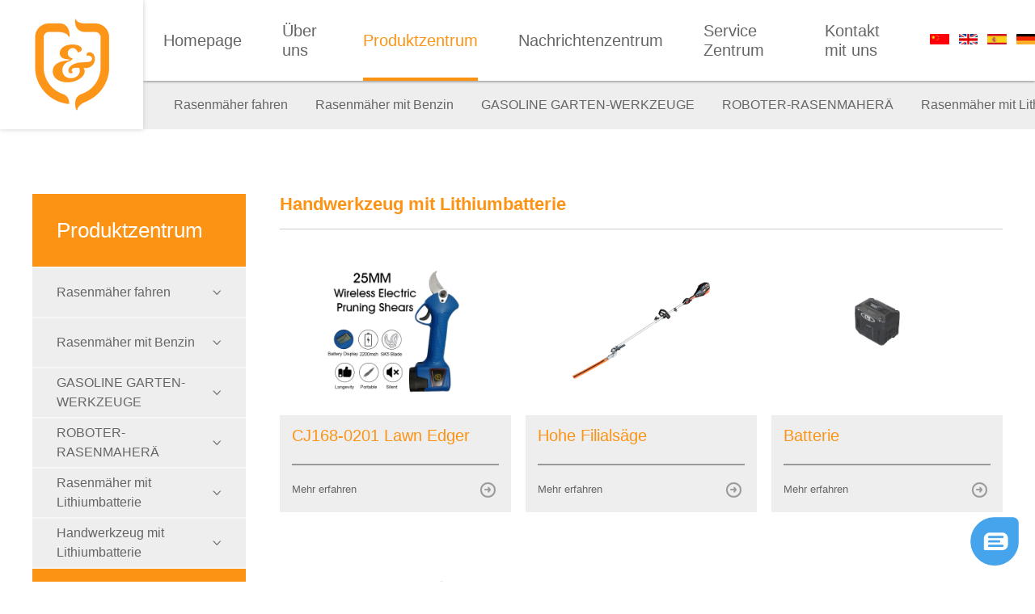

--- FILE ---
content_type: text/html; charset=utf-8
request_url: https://mower-china.com/de-de/liiongardentools_13.html
body_size: 4703
content:
<!doctype html>
<html class="no-js">
<head>
<title>Zhejiang Changjiang Machinery Co., Ltd.|Aufsitzrasenmäher|Rasenmäher|Mäher|Aufsitzrasenmäher</title>
<meta name="keywords" content="Zhejiang Changjiang Machinery Co., Ltd." />
<meta name="description" content="Zhejiang Changjiang Machinery Co., Ltd." />
<meta http-equiv="Content-Type" content="text/html; charset=utf-8">
<meta http-equiv="X-UA-Compatible" content="IE-edge,chrome=1" /><!--读取IE最新渲染-->
<meta name="renderer" content="webkit|ie-comp|ie-stand"> <!--360和QQ浏览器急速模式优先加载-->
<meta name="renderer" content="webkit"> <!--谷歌模式优先加载-->
<meta content="width=device-width, initial-scale=1.0, maximum-scale=5.0, user-scalable=0" name="viewport" />
<!-- 响应式baidu SEO友好提示不是第三方优化误删 -->
<meta name="applicable-device" content="pc,mobile">
<link href="/Tpl/Home/Public/css/comcss.css" rel="stylesheet" type="text/css" />
<link href="/Tpl/Home/Public/css/css.css" rel="stylesheet" type="text/css" />
<!-- <link href="/Tpl/Home/Public/css/css_en.css" rel="stylesheet" type="text/css" /> --><!-- 英文字体开启调用 -->
<link href="/Tpl/Home/Public/css/responsive.css" rel="stylesheet" type="text/css"/><!--responsive css-->
<!--<link href="/Tpl/Home/Public/css/landscapeipad.css" rel="stylesheet" type="text/css" media="screen and (max-width:1024px)" />-->
<script src="/Tpl/Home/Public/js/jquery-1.11.1.min.js"></script>
	<!-- Modernizr JS -->
	<script src="/Tpl/Home/Public/js/modernizr/modernizr-2.6.2.min.js"></script>
	<!-- FOR IE9 below -->
	<!--[if lt IE 9]>
	<script src="/Tpl/Home/Public/js/modernizr/respond.min.js"></script>
	<![endif]-->
	<script type="text/javascript">var _paq = _paq || [];;var _whatsapp={"account":"8613160813279","cid":"hWqUZHjThhiAXzk0dc%2FbBg%3D%3D"};var _mechat={"cid":"hWqUZHjThhiAXzk0dc%2FbBg%3D%3D"};_paq.push(["setDomains", ["*"]]);_paq.push(['trackPageView']);_paq.push(['enableFormTracking']);_paq.push(['enableLinkTracking']);_paq.push(['enableTPF']);_paq.push(['enableMelarkJs']);(function() {var u="//ta.sbird.xyz/";u2="https://oss.melark.com/melark20/";_paq.push(['setTrackerUrl', u+'ta.gif']);_paq.push(['setSiteId', '0d53500440c82a0b606b88527d77ab99']);_paq.push(['setMelarkSiteId', 'ZzJqL3RjMTZkK1U9']);var d=document, g=d.createElement('script'), s=d.getElementsByTagName('script')[0];g.type='text/javascript'; g.async=true; g.defer=true; g.src=u+'js/ta.js'; s.parentNode.insertBefore(g,s);var g2=d.createElement('script'), s2=d.getElementsByTagName('script')[0];g2.type='text/javascript'; g2.async=true; g2.defer=true; g2.src=u2+'chat-sh.min.js'; s2.parentNode.insertBefore(g2,s2);})();</script>

	
	

</head>

<body>
<!-- UY BEGIN -->
<div class="top-nav-blank"></div>
<header class="header">
	<div class="top-nav flex flex-alignC">
		<div class="logo">
			<img src="/Tpl/Home/Public/images/logo.png" alt="">
		</div>
		<ul class="nav-block flex ease">
			 <li class="">
					 <a href="/de-de/index.html" target="_self">
	                        Homepage	                    </a>
				</li><li class="">
					 <a href="/de-de/gywm.html" target="_self">
	                        Über uns	                    </a>
				</li><li class="active">
					 <a href="/de-de/products_3.html" target="_self">
	                        Produktzentrum	                    </a>
				</li><li class="">
					 <a href="/de-de/news_4.html" target="_self">
	                        Nachrichtenzentrum	                    </a>
				</li><li class="">
					 <a href="/de-de/xzzx.html" target="_self">
	                        Service Zentrum	                    </a>
				</li><li class="">
					 <a href="/de-de/contact_us.html" target="_self">
	                        Kontakt mit uns	                    </a>
				</li>			
		</ul>
		<div class="las flex flex-alignC">
			<a href="https://mower-china.com/zh-cn/index.html"><img src="/Tpl/Home/Public/images/lang_chn.jpg" alt=""></a>
			<a href="/category/go/l/en-us.html"><img src="/Tpl/Home/Public/images/lang_eng.jpg" alt=""></a>
			<a href="https://mower-china.com/es-es/index.html"><img src="/Tpl/Home/Public/images/lang_esp.jpg" alt=""></a>
			<a href="https://mower-china.com/de-de/index.html"><img src="/Tpl/Home/Public/images/lang_deu.jpg" alt=""></a>
		</div>
		<div class="menu">
				<div class="navbar-header">
					<span class="sr-only">Navigation</span>
					<span class="icon-bar"></span>
					<span class="icon-bar"></span>
					<span class="icon-bar"></span>
				</div>
		</div>	
	</div>
	
	<div class="menu_down">
		<ul>
			 <li>
					 <a href="/de-de/index.html" target="_self">
	                        Homepage	                 </a>
				</li><li>
					 <a href="/de-de/gywm.html" target="_self">
	                        Über uns	                 </a>
				</li><li>
					 <a href="/de-de/products_3.html" target="_self">
	                        Produktzentrum	                 </a>
				</li><li>
					 <a href="/de-de/news_4.html" target="_self">
	                        Nachrichtenzentrum	                 </a>
				</li><li>
					 <a href="/de-de/xzzx.html" target="_self">
	                        Service Zentrum	                 </a>
				</li><li>
					 <a href="/de-de/contact_us.html" target="_self">
	                        Kontakt mit uns	                 </a>
				</li>			
				<li class="sp1">
	                       <a href="/category/go/l/zh-cn.html">中文</a>
				</li>
				<li class="sp2">
			
	                       <a href="/category/go/l/en-us.html">English</a>

				</li>
				<li class="sp3">
					<a href="/category/go/l/es-es.html">Spain</a>
				</li>
				<li class="sp4">
					 <a href="/category/go/l/de-de.html">German</a>
				</li>
			
		</ul>
	</div>

<!-- 手机导航js开始 -->
<script>
	$('.menu').click(function(){
    $(this).toggleClass('xz')
  });
  $('.menu').click(function(){
    $('.menu_down').slideToggle()
  });

</script>
<!-- 手机导航js结束 -->

</header>

<!-- module -->
<section class="module">

	<div class="other-local-blank"></div>

		<div class="other-local">
            <div class="other-local-block">
                                                    <a href="/de-de/rideonmower_8.html">
                        Rasenmäher fahren                    </a>                                    <a href="/de-de/gasolinelawnmower_9.html">
                        Rasenmäher mit Benzin                    </a>                                    <a href="/de-de/shaftdrivingmower_10_11.html">
                        GASOLINE GARTEN-WERKZEUGE                    </a>                                    <a href="/de-de/rearrollermower_11_10.html">
                        ROBOTER-RASENMAHERÄ                    </a>                                    <a href="/de-de/liionmower_12.html">
                        Rasenmäher mit Lithiumbatterie                    </a>                                    <a href="/de-de/liiongardentools_13.html">
                        Handwerkzeug mit Lithiumbatterie                    </a>            </div>
        </div>
	<div class="product-block flex flex-wrap">
		    <div class="products-left-menu">
    <h1>Produktzentrum</h1>
          
        <div class="products-left-nav ">
        
        <div class="flex-display flex-alignC ease ">
            <div class="flex-flex1">Rasenmäher fahren</div>
            <i class="iconfont">&#xe60f;</i>
        </div>
		
		<ul>

            								<li>
					<a href="/de-de/selfpropelled_15.html" class="flex-display flex-alignC">
						<span></span>
						<div class="flex-flex1">30 Zoll</div>
					</a>
				</li>								<li>
					<a href="/de-de/26c_65.html" class="flex-display flex-alignC">
						<span></span>
						<div class="flex-flex1">26 inch</div>
					</a>
				</li>           
        </ul>
		    </div>    <div class="products-left-nav ">
        
        <div class="flex-display flex-alignC ease ">
            <div class="flex-flex1">Rasenmäher mit Benzin</div>
            <i class="iconfont">&#xe60f;</i>
        </div>
		
		<ul>

            				<li>
					<a href="javascript:;" class="flex-display flex-alignC">
						<span></span>
						<div class="flex-flex1">Hand drücken</div>
					</a>
					
					 
					<dl>
											<dt>
							<a href="/de-de/16c_44.html">
							   16 Zoll							</a>
						</dt>						<dt>
							<a href="/de-de/18c_46.html">
							   18 Zoll							</a>
						</dt>						<dt>
							<a href="/de-de/pushmowers_17.html">
							   19 Zoll							</a>
						</dt>						<dt>
							<a href="/de-de/selfpropelled_18.html">
							   20 Zoll							</a>
						</dt>						<dt>
							<a href="/de-de/17c_45.html">
							   21 Zoll							</a>
						</dt>						<dt>
							<a href="/de-de/22c_47.html">
							   22 Zoll							</a>
						</dt>  
					</dl>
					
				</li>
								<li>
					<a href="javascript:;" class="flex-display flex-alignC">
						<span></span>
						<div class="flex-flex1">Der eigene Weg</div>
					</a>
					
					 
					<dl>
											<dt>
							<a href="/de-de/19c_42.html">
							   16 Zoll							</a>
						</dt>						<dt>
							<a href="/de-de/2c_43.html">
							   18 Zoll							</a>
						</dt>						<dt>
							<a href="/de-de/19c_48.html">
							   19 Zoll							</a>
						</dt>						<dt>
							<a href="/de-de/2c_49.html">
							   20 Zoll							</a>
						</dt>						<dt>
							<a href="/de-de/21c_50.html">
							   21 Zoll							</a>
						</dt>						<dt>
							<a href="/de-de/22c_51.html">
							   22 Zoll							</a>
						</dt>  
					</dl>
					
				</li>
				           
        </ul>
		    </div>    <div class="products-left-nav ">
        
        <div class="flex-display flex-alignC ease ">
            <div class="flex-flex1">GASOLINE GARTEN-WERKZEUGE</div>
            <i class="iconfont">&#xe60f;</i>
        </div>
		
		<ul>

            								<li>
					<a href="/de-de/gzj_59.html" class="flex-display flex-alignC">
						<span></span>
						<div class="flex-flex1">Cultivator</div>
					</a>
				</li>								<li>
					<a href="/de-de/gfj_60.html" class="flex-display flex-alignC">
						<span></span>
						<div class="flex-flex1">Field Trimmer</div>
					</a>
				</li>								<li>
					<a href="/de-de/gbj_61.html" class="flex-display flex-alignC">
						<span></span>
						<div class="flex-flex1">Lawn Edger</div>
					</a>
				</li>								<li>
					<a href="/de-de/xgj_62.html" class="flex-display flex-alignC">
						<span></span>
						<div class="flex-flex1">Tine Tiller</div>
					</a>
				</li>								<li>
					<a href="/de-de/gfj_63.html" class="flex-display flex-alignC">
						<span></span>
						<div class="flex-flex1">Walk-behind Blower</div>
					</a>
				</li>								<li>
					<a href="/de-de/dcj_64.html" class="flex-display flex-alignC">
						<span></span>
						<div class="flex-flex1">Wheeled String Trimmer Mower</div>
					</a>
				</li>           
        </ul>
		    </div>    <div class="products-left-nav ">
        
        		<div class="ease ">
			<a href="/de-de/rearrollermower_11_10.html" class="flex-display flex-alignC one_nav">
            <div class="flex-flex1">ROBOTER-RASENMAHERÄ</div>
            <i class="iconfont">&#xe60f;</i>
			</a>
        </div>
		
        <ul>

                       
        </ul>    </div>    <div class="products-left-nav ">
        
        <div class="flex-display flex-alignC ease ">
            <div class="flex-flex1">Rasenmäher mit Lithiumbatterie</div>
            <i class="iconfont">&#xe60f;</i>
        </div>
		
		<ul>

            								<li>
					<a href="/de-de/pushmowers_23.html" class="flex-display flex-alignC">
						<span></span>
						<div class="flex-flex1">LI-Ionen-Rasenmäher</div>
					</a>
				</li>								<li>
					<a href="/de-de/selfpropelled_24.html" class="flex-display flex-alignC">
						<span></span>
						<div class="flex-flex1">Elektrischer Rasenmäher</div>
					</a>
				</li>           
        </ul>
		    </div>    <div class="products-left-nav ">
        
        <div class="flex-display flex-alignC ease cur">
            <div class="flex-flex1">Handwerkzeug mit Lithiumbatterie</div>
            <i class="iconfont">&#xe60f;</i>
        </div>
		
		<ul>

            								<li>
					<a href="/de-de/pushmowers_25.html" class="flex-display flex-alignC">
						<span></span>
						<div class="flex-flex1">Haartrockner</div>
					</a>
				</li>								<li>
					<a href="/de-de/selfpropelled_26.html" class="flex-display flex-alignC">
						<span></span>
						<div class="flex-flex1">Mäher für Rasen</div>
					</a>
				</li>								<li>
					<a href="/de-de/gzj_37.html" class="flex-display flex-alignC">
						<span></span>
						<div class="flex-flex1">Hohe Filialsäge</div>
					</a>
				</li>								<li>
					<a href="/de-de/lj_38.html" class="flex-display flex-alignC">
						<span></span>
						<div class="flex-flex1">Säge für Kettensäge</div>
					</a>
				</li>								<li>
					<a href="/de-de/llj_39.html" class="flex-display flex-alignC">
						<span></span>
						<div class="flex-flex1">Hedge Maschine</div>
					</a>
				</li>								<li>
					<a href="/de-de/dcz_53.html" class="flex-display flex-alignC">
						<span></span>
						<div class="flex-flex1">Akku Pack</div>
					</a>
				</li>								<li>
					<a href="/de-de/ddjd_58.html" class="flex-display flex-alignC">
						<span></span>
						<div class="flex-flex1">Elektrische Schere</div>
					</a>
				</li>           
        </ul>
		    </div>  
    <a href="/de-de/productsvideos.html" class="products-left-nav kk">
        <div class="flex-display flex-alignC ease">
            <div class="flex-flex1">Produktvideo</div>
        </div>
    </a>
</div>
		

		<div class="products-right-list">
			<h1>Handwerkzeug mit Lithiumbatterie</h1>
			<ul class="flex-display flex-wrap ease">
				<li>
					<div class="imgbox">
						<img src="/upload/info/20220331/62451e82b43e8.jpg" alt="">
					</div>
					<div class="textbox">
						<h2>CJ168-0201 Lawn Edger  </h2>
						
						<a class="flex-display flex-alignC" href="/de-de/ddjd_58/588.html">
							<div class="flex-flex1">Mehr erfahren</div>
							<i class="iconfont">&#xe63a;</i>
						</a>
					</div>
				</li><li>
					<div class="imgbox">
						<img src="/upload/info/20210323/6059a6295771b.jpg" alt="">
					</div>
					<div class="textbox">
						<h2>Hohe Filialsäge</h2>
						
						<a class="flex-display flex-alignC" href="/de-de/gzj_37/184.html">
							<div class="flex-flex1">Mehr erfahren</div>
							<i class="iconfont">&#xe63a;</i>
						</a>
					</div>
				</li><li>
					<div class="imgbox">
						<img src="/upload/info/20210412/60743f51bd4de.jpg" alt="">
					</div>
					<div class="textbox">
						<h2>Batterie</h2>
						
						<a class="flex-display flex-alignC" href="/de-de/dcz_53/565.html">
							<div class="flex-flex1">Mehr erfahren</div>
							<i class="iconfont">&#xe63a;</i>
						</a>
					</div>
				</li><li>
					<div class="imgbox">
						<img src="/upload/info/20210323/6059a98d7ca6d.jpg" alt="">
					</div>
					<div class="textbox">
						<h2>Hedge Maschine</h2>
						
						<a class="flex-display flex-alignC" href="/de-de/llj_39/186.html">
							<div class="flex-flex1">Mehr erfahren</div>
							<i class="iconfont">&#xe63a;</i>
						</a>
					</div>
				</li><li>
					<div class="imgbox">
						<img src="/upload/info/20210412/607443d6af3cd.jpg" alt="">
					</div>
					<div class="textbox">
						<h2>Ladegerät</h2>
						
						<a class="flex-display flex-alignC" href="/de-de/dcz_53/566.html">
							<div class="flex-flex1">Mehr erfahren</div>
							<i class="iconfont">&#xe63a;</i>
						</a>
					</div>
				</li><li>
					<div class="imgbox">
						<img src="/upload/info/20210323/6059a7218ee3c.jpg" alt="">
					</div>
					<div class="textbox">
						<h2>Säge für Kettensäge</h2>
						
						<a class="flex-display flex-alignC" href="/de-de/lj_38/185.html">
							<div class="flex-flex1">Mehr erfahren</div>
							<i class="iconfont">&#xe63a;</i>
						</a>
					</div>
				</li><li>
					<div class="imgbox">
						<img src="/upload/info/20210323/6059a4093bd27.jpg" alt="">
					</div>
					<div class="textbox">
						<h2>Mäher für Rasen</h2>
						
						<a class="flex-display flex-alignC" href="/de-de/selfpropelled_26/183.html">
							<div class="flex-flex1">Mehr erfahren</div>
							<i class="iconfont">&#xe63a;</i>
						</a>
					</div>
				</li><li>
					<div class="imgbox">
						<img src="/upload/info/20210323/60599f39f2d6b.jpg" alt="">
					</div>
					<div class="textbox">
						<h2>Haartrockner</h2>
						
						<a class="flex-display flex-alignC" href="/de-de/pushmowers_25/182.html">
							<div class="flex-flex1">Mehr erfahren</div>
							<i class="iconfont">&#xe63a;</i>
						</a>
					</div>
				</li>			</ul>
			 <div class="pageNav"></div>
            			

		</div>
	</div>

</section>
<!--module the end  -->



<style>
#st-1 .st-btn{
	
	height:55px;
}
#st-1 .st-btn[data-network='facebook'],#st-1 .st-btn[data-network='twitter'],#st-1 .st-btn[data-network='linkedin']{
background:none;
}
#st-1 .st-btn > img{
height: 40px;
    width: 40px;
}
</style>
<footer class="footer">
	<img src="/Tpl/Home/Public/images/logo.png" alt="">
	<div class="media">
		<!--<a href=""><i class="iconfont">&#xe60b;</i></a>
		<a href=""><i class="iconfont">&#xe724;</i></a>
		<a href=""><i class="iconfont">&#xe602;</i></a>-->
		<div class ="sharethis-inline-share-buttons"> </div> 
		
		<!--<div class ="sharethis-inline-share-buttons"> </div>-->
		
	</div>
	<aside class="copyall">
		<div class="copy">
			Copyright © 2021 ZHEJIANG CHANGJIANG MACHINERY CO., LTD Alle Rechte vorbehalten			<br>
			<a href="https://beian.miit.gov.cn/" target="_blank">TcPip</a>
			<br>
			<a href="http://www.lehuan.cn" target="_blank"><img src="/Tpl/Home/Public/images/flogo.png" alt=""></a>
		</div>
	</aside>
</footer>
<!-- UY END -->
<script src="/Tpl/Home/Public/js/jscom.js"></script>
<script src="/Tpl/Home/Public/js/global.js"></script>
<!-- 返回顶部 开始 -->
    <!-- 返回顶部 结束 --></body>
</html>

--- FILE ---
content_type: text/css
request_url: https://mower-china.com/Tpl/Home/Public/css/css.css
body_size: 7640
content:

.ro180{
	transform: rotate(180deg);
	-webkit-transform: rotate(180deg);
}

.ro90{
	transform: rotate(90deg);
	-webkit-transform: rotate(90deg);
}

.ro270{
	transform: rotate(270deg);
	-webkit-transform: rotate(270deg);
}

/*index*/

/*top nav*/
.top-nav-blank{
	height: 100px;
}

.header{
	height: 100px;
	width: 100%;
	background-color: #fff;
	position: fixed;
	left: 0;
	top: 0;
	z-index: 99;
	box-shadow: 0 1px 3px #888;
}

.top-nav{
	max-width: 1400px;
	margin: 0 auto;
	height: 100%;
}

.top-nav .logo{
	width: 200px;
	height: 160px;
	margin-bottom: -60px;
	text-align: center;
	padding-top: 23px;
	background-color: #fff;
	box-shadow: 0 0 6px #ccc;
}

.top-nav .nav-block{
	height: 100%;
}

.top-nav .nav-block a{
	display: block;
	margin: 0 25px;
	font-size: 20px;
	color: #666;
	height: 100%;
	line-height: 1.2;
	position: relative;
	display: flex;
	align-items: center;
	justify-content: center;
}

.top-nav .nav-block a:hover,.top-nav .nav-block .active a{
	color: #fd9314;
}

.top-nav .nav-block a::before{
	display: block;
	content: "";
	width: 100%;
	height: 4px;
	background-color: #fd9314;
	position: absolute;
	left: 0;
	bottom: 0;
	opacity: 0;
	-o-transition:all .3s;
	-ms-transition:all .3s;
	-moz-transition:all .3s;
	-webkit-transition:all .3s;
	transition:all .3s;
}

.top-nav .nav-block a:hover::before,.top-nav .nav-block .active a::before{
	opacity: 1;
}

.top-nav .las a{
	display: block;
	height: 16px;
	margin-left: 12px;
}

.top-nav .menu{
	display: none;
}

.menu_down{
	display: none;
}

/* index banner */
.index-banner img{
	vertical-align: bottom;
}

/* index product */
.index-product-bg{
	padding: 70px 0;
	background-color: #eee;
}

.index-product{
	max-width: 1400px;
	margin: 0 auto;
	background-image: url("../images/index_product_bg.jpg");
	background-position: center;
	background-size: cover;
	background-repeat: no-repeat;
}

.index-product li{
	padding: 0;
	border-top: 10px solid #eee;
	border-bottom: 10px solid #eee;
	border-right: 10px solid #eee;
	width: 50%;
}

.index-product li:nth-of-type(2n){
	border-right: 0;
	border-left: 10px solid #eee;
}

.index-product li>a{
	display: block;
	position: relative;
	overflow: hidden;
}

.index-product li .imgbox{
	width: 56%;
	height: 270px;
	float: left;
}

.index-product li img{
	width: 100%;
	height: 100%;
	object-fit: contain;
}

.index-product li .textbox{
	width: 44%;
	float: right;
	padding-top: 50px;
}

.index-product li h2{
	color: #fff;
	font-size: 26px;
}

.index-product li i{
	display: inline-block;
	margin-top: 40px;
	opacity: 0.5;
	color: #fff;
	font-size: 20px;
	transition: opacity 0.3s;
	-webkit-transition: opacity 0.3s;
}

.index-product li:hover i{
	opacity: 1;
}



/* index about */
.index-about-bg{
	background-image: url("../images/index_about_bg.jpg");
	background-position: right 3.5% bottom;
	background-repeat: no-repeat;
}

.index-about{
	max-width: 1400px;
	margin: 0 auto;
	padding: 60px 0 80px;
}

.index-about .imgbox{
	width: 55%;
	height: 427px;
	position: relative;
}

.index-about .imgbox img,
.index-about .imgbox video,
.index-about .imgbox iframe{
	width: 100%;
	height: 100%;
	object-fit: cover;
}

.index-about .imgbox .title-icon{
	position: absolute;
	z-index: 5;
	left: 50%;
	top: 50%;
	transform: translate(-50%,-50%);
	-webkit-transform: translate(-50%,-50%);
	font-size:40px;
	color: #fff;
	cursor: pointer;
	text-shadow: 0 0 3px #999;
}

.index-about .imgbox .title-img{
	position: absolute;
	z-index: 4;
	left: 0;
	top: 0;
	cursor: pointer;
}

.index-about .textbox{
	width: 40%;
	margin-left: 5%;
}

.index-about .textbox h1{
	font-size: 40px;
	color: #fd9314;
	padding-top: 40px;
	margin-bottom: 40px;
}

.index-about .textbox h2{
	font-size: 48px;
	color: #999;
}

.index-about .textbox h3{
	font-size: 20px;
	color: #999;
}

.index-about .textbox .editbox{
	font-size: 17px;
	color: #666;
	line-height: 2;
	overflow : hidden;
	text-overflow: ellipsis;
	display: -webkit-box;
	-webkit-line-clamp: 4;
	-webkit-box-orient: vertical;
	margin-top: 15px;
	margin-bottom: 30px;
	max-height: 112px;
}

.index-about .textbox a{
	display: block;
	width: 180px;
	height: 46px;
	line-height: 44px;
	border: 1px solid #ccc;
	text-align: center;
	font-size: 12px;
	color: #999;
	margin-top: 30px;
	background-color: #fff;
}

.index-about .textbox a:hover{
	box-shadow: 0 0 3px #888;
}

.index-about .textbox a>span{
	display: inline-block;
	width: 36px;
	height: 1px;
	background-color: #ccc;
	vertical-align: middle;
	margin-top: -2px;
	margin-left: 20px;
}

/* history */
.history-bg{
	background-image: url('../images/his_bg.jpg');
	background-repeat: no-repeat;
	background-position: center;
	background-size: cover;
}

.history-block{
	max-width: 1400px;
	margin: 0 auto;
	padding: 70px 0 90px;
}

.history-block .title{
	text-align: center;
	font-size: 60px;
	color: #fff;
}

.history-block .title::after{
	display: block;
	content: '';
	margin: 15px auto 0;
	width: 70px;
	height: 10px;
	background-color: #fd9314;
}


.histy_swiper .gallery-thumbs .swiper-slide{
    cursor: pointer;
}
.histy_swiper .gallery-thumbs .swiper-slide p{
    font-size: 40px;
    color: #ccc;
    font-weight: bold;
    text-align: center;
    line-height:1;
}
.histy_swiper .gallery-thumbs .swiper-slide span{
    display: block;
    margin: 0 auto;
    width: 16px;
    height: 16px;
    border-radius:50%;
    background: #646a73;
    margin-top: 35px;
}
.histy_swiper{
    position: relative;
    margin-top: 50px;
    padding-bottom: 60px;
    overflow:hidden;
}
.histy_swiper .gallery-thumbs .swiper-slide-thumb-active p{
    color: #fd9314;
}
.histy_swiper .gallery-thumbs .swiper-slide-thumb-active span{
    background: #fd9314;
}
.histy_swiper .line{
  position: absolute;
  width: 100vw;
  height:1px;
  left:50%;
  top:82px;
  transform: translateX(-50%);
  -webkit-transform: translateX(-50%);
  z-index:1;
  background-color: #646a73;
}

.histy_swiper .gallery-thumbs{
	padding-bottom:80px;
}
.histy_swiper .gallery-top .swiper-slide{
	 -webkit-flex-wrap:wrap; 
	 -webkit-box-flex-wrap:wrap; 
	 -ms-flex-wrap:wrap; 
	 -moz-flex-wrap:wrap; 
	 flex-wrap:wrap;
}
.histy_swiper .gallery-top .h-box{
	width: 320px;
	font-size: 120px;
	color: #fd9314;
	font-weight: bold;
}

.histy_swiper .gallery-top .p-box{
	padding-top: 20px;
	font-size: 26px;
	color: #fff;
	width: 570px;
	overflow: hidden;
	line-height: 2;
}

.histy_swiper .swiper-button-next,
.histy_swiper .swiper-button-prev{
  width: 24px;
  height: 24px;
  line-height: 22px;
  top: auto;
  bottom: 0;
  opacity: 1;
  color: #fff;
  border: 1px solid #fff;
  border-radius: 50%;
  -webkit-user-select:none;
  -moz-user-select:none;
}

.histy_swiper .swiper-button-prev{
	left:50%;
	margin-left: -34px;
}

.histy_swiper .swiper-button-next{
	right:50%;
	margin-right: -34px;
}

.histy_swiper .swiper-button-next:hover,
.histy_swiper .swiper-button-prev:hover{
	background-color: #e0001d;
}
.histy_swiper .swiper-button-next:after,.histy_swiper .swiper-button-prev:after{
  display: none;
}


/*index advantage*/
.index-adv{
	max-width: 1200px;
	margin: 0 auto;
	padding: 80px 0;
}

.index-adv li{
	padding: 0 20px;
	width: 25%;
	text-align: center;
}

.index-adv i{
	display: inline-block;
	width: 100px;
	height: 100px;
	border: 1px solid #ccc;
	line-height: 98px;
	text-align: center;
	font-size: 50px;
	color: #fd9314;
	border-radius: 50%;
	margin-bottom: 30px;
}

.index-adv h1{
	font-size: 60px;
	font-weight: bold;
	color: #666;
}

.index-adv p{
	font-size: 20px;
	color: #999;
}

/*index network*/
.network-block{
	background-color: #444;
	padding: 0;
	text-align: center;
	position: relative;
}

.network-block video{
	width: 100%;
	height: 720px;
	object-fit: cover;
}

.network-block .shade{
	position: absolute;
	left: 0;
	top: 0;
	width: 100%;
	height: 100%;
	background-color: rgba(0,0,0,0.5);
}

.network-block .textbox{
	position: absolute;
	width: 100%;
	top: 50%;
	left: 0;
	transform: translateY(-50%);
	-webkit-transform: translateY(-50%);
}

.network-block h1{
	font-size: 60px;
	color: #fff;
	margin-bottom: 30px;
	font-weight: bold;
}

.network-block h2{
	font-size: 24px;
	color: #fff;
	max-width: 1000px;
	margin: 0 auto;
}

/*footer list*/
.footer-list{
	max-width: 1400px;
	margin: 0 auto;
	padding: 80px 0;
}

.footer-list h1{
	font-size: 24px;
	color: #000;
	font-weight: bold;
}

.footer-list h2{
	font-size: 14px;
	color: #999;
	margin: 10px 0;
}

.footer-list img{
	width: 150px;
	height: 150px;
}

.footer-list a{ 
	display: block;
	font-size: 16px;
	line-height: 44px;
	color: #666;
	margin-top: 0px;
	position: relative;
	max-width: 400px;
	padding-left: 30px;
	overflow : hidden;
	text-overflow: ellipsis;
	display: -webkit-box;
	-webkit-line-clamp: 2;
	-webkit-box-orient: vertical;
}

.footer-list li:nth-child(2) a{
	padding-left: 13px;
	max-width: 580px;
}

.footer-list li:nth-child(3){
	text-align: center;
}

.footer-list h1+a{
	margin-top: 30px;
}

.footer-list a:hover{
	color: #fd9314;
}

.footer-list a i{
	position: absolute;
	left: 0;
	top: 0px;
	font-size: 14px;
	width: 30px;
	text-align: center;
	color: #999;
}

.footer-list a b{
	display: block;
	position: absolute;
	left: 0;
	width: 0;
	height: 0;
	top: 18px;
	border-left: 6px solid #fd9314;
	border-top: 4px solid transparent;
	border-bottom: 4px solid transparent;
}

.footer-list .detailbtn{
	width: 160px;
	height: 40px;
	line-height: 38px;
	border: 1px solid #fd9314;
	font-size: 15px;
	color: #fd9314;
	padding-left: 0;
	text-align: center;
}

.footer-list .detailbtn i{
	position: static;
	color: #fd9314;
	margin-left: 10px;
}

.footer{
	text-align: center;
	background-image: url("../images/footer_bg.jpg");
	background-position: center;
	background-size: cover;
	background-repeat: no-repeat;
	padding: 50px 20px;
}

.footer .media{
	margin: 50px 0 30px;
}

.footer .media i{
	display: inline-block;
	font-size: 24px;
	color: #fff;
	margin: 0 12px;
}

.footer .media i:hover{
	color: #fd9314;
}

.copyall{
	background-color: transparent;
}

.copy{
	line-height: 3;
	color: #999;
}

.copy a:hover{
	color: #fd9314;
}

/*other*/
.other-local-blank{
	height: 60px;
}

.other-local{
	width: 100%;
	position: fixed;
	left: 0;
	top: 100px;
	z-index: 98;
	background-color: #eee;
	box-shadow: 0 1px 3px #fff;
}

.other-local-block{
	text-align: right;
	max-width: 1400px;
	margin: 0 auto;
	line-height: 60px;
	padding-left: 200px;
	overflow-x: auto;
	white-space: nowrap;
}

.other-local a{
	display: inline-block;
	font-size: 16px;
	color: #666;
	margin: 0 15px;
	vertical-align: bottom;
}

.other-local a:hover{
	color: #000;
}

.other-public-title{
	font-size: 48px;
	color: #444;
	text-align: center;
	font-weight: bold;
}

.other-public-title::after{
	display: block;
	content: '';
	margin: 15px auto 0;
	width: 70px;
	height: 10px;
	background-color: #fd9314;
}

/*about us*/
.about-abo{
	max-width: 1200px;
	margin: 0 auto;
	padding: 60px 0 80px;
}

.about-abo .imgbox{
	width: 51%;
	height: 317px;
}

.about-abo .imgbox img{
	width: 100%;
	height: 100%;
	object-fit: cover;
}

.about-abo .textbox{
	width: 44%;
	margin-left: 5%;
}

.about-abo .textbox h1{
	font-size: 38px;
	color: #222;
	padding: 20px 0;
}

.about-abo .textbox h2{
	font-size: 32px;
	color: #999;
	margin-bottom: 15px;
}

.about-abo .textbox .editbox{
	font-size: 14px;
	color: #666;
	line-height: 1.8;
	height: 205px;
	overflow-y: auto;
}

.about-abo .textbox .editbox::-webkit-scrollbar{
width:10px;
height:10px;
}
/*正常情况下滑块的样式*/
.about-abo .textbox .editbox::-webkit-scrollbar-thumb{
background-color:rgba(0,0,0,.05);
border-radius:10px;
-webkit-box-shadow:inset1px1px0rgba(0,0,0,.1);
}
/*鼠标悬浮在该类指向的控件上时滑块的样式*/
.about-abo .textbox .editbox:hover::-webkit-scrollbar-thumb{
background-color:rgba(0,0,0,.2);
border-radius:10px;
-webkit-box-shadow:inset1px1px0rgba(0,0,0,.1);
}
/*鼠标悬浮在滑块上时滑块的样式*/
.about-abo .textbox .editbox::-webkit-scrollbar-thumb:hover{
background-color:rgba(0,0,0,.4);
-webkit-box-shadow:inset1px1px0rgba(0,0,0,.1);
}
/*正常时候的主干部分*/
.about-abo .textbox .editbox::-webkit-scrollbar-track{
border-radius:10px;
-webkit-box-shadow:inset006pxrgba(0,0,0,0);
background-color:white;
}
/*鼠标悬浮在滚动条上的主干部分*/
.about-abo .textbox .editbox::-webkit-scrollbar-track:hover{
-webkit-box-shadow:inset006pxrgba(0,0,0,.4);
background-color:rgba(0,0,0,.01);
}

/****/
.about-sp-bg{
	background-color: #eee;
}

.about-str{
	max-width: 1200px;
	margin: 0 auto;
	padding: 80px 0;
}

.str-swiper{
	margin-top: 30px;
	padding-bottom: 80px;
	position: relative;
}

.str-swiper li{
	width: 32%;
	margin-right: 2%;
	margin-bottom: 20px;
}

.str-swiper li:nth-of-type(3n){
	margin-right: 0;
}

.str-swiper a{
	display: block;
	position: relative;
	padding: 10px;
	height: 290px;
	border: 1px solid #696969;
	transition: all 0.3s;
	-webkit-transition: all 0.3s;
}

.str-swiper a:hover{
	border-color: #fff;
}

.str-swiper img{
	width: 100%;
	height: 100%;
	object-fit: cover;
}

.str-swiper a i{
	position: absolute;
	display: block;
	width: 90px;
	height: 90px;
	line-height: 90px;
	border-radius: 50%;
	background-color: rgba(253,149,25,0.7);
	color: #fff;
	text-align: center;
	font-size: 50px;
	left: 50%;
	top: 50%;
	margin-left: -45px;
	margin-top: -45px;
	opacity: 0;
	transition: opacity 0.3s;
	-webkit-transition: opacity 0.3s;
}

.str-swiper a:hover i{
	opacity: 1;
}

.str-swiper .swiper-button-next,
.str-swiper .swiper-button-prev{
  width: 36px;
  height: 36px;
  line-height: 34px;
  top: auto;
  bottom: 0;
  opacity: 1;
  border: 1px solid #999;
  border-radius: 50%;
  -webkit-user-select:none;
  -moz-user-select:none;
}

.str-swiper .swiper-button-next i,
.str-swiper .swiper-button-prev i{
	color: #999;
	font-size: 24px;
}

.str-swiper .swiper-button-prev{
	left:50%;
	margin-left: -40px;
}

.str-swiper .swiper-button-next{
	right:50%;
	margin-right: -40px;
}

.str-swiper .swiper-button-next:hover,
.str-swiper .swiper-button-prev:hover{
	border-color: #fd9314;
}

.str-swiper .swiper-button-next:hover i,
.str-swiper .swiper-button-prev:hover i{
	color: #fd9314;
}

.str-swiper .swiper-button-next:after,
.str-swiper .swiper-button-prev:after{
  display: none;
}

/****/
.history-block .other-public-title{
	color: #fff;
}

/****/
.about-hor{
	max-width: 1200px;
	margin: 0 auto;
	padding: 80px 0;
}

.honor_swiper{
	margin-top: 20px;
	padding-bottom: 80px;
	position: relative;
}

.honor_swiper a{
	display: block;
	position: relative;
	padding: 10px;
	width: 100%;
	height: 420px;
	border: 1px solid #ccc;
	transition: all 0.3s;
	-webkit-transition: all 0.3s;
}

.honor_swiper a:hover{
	border-color: #333;
}

.honor_swiper img{
	width: 100%;
	height: 100%;
	object-fit: contain;
}

.honor_swiper .swiper-slide i{
	position: absolute;
	display: block;
	width: 90px;
	height: 90px;
	line-height: 90px;
	border-radius: 50%;
	background-color: rgba(253,149,25,0.7);
	color: #fff;
	text-align: center;
	font-size: 50px;
	left: 50%;
	top: 50%;
	margin-left: -45px;
	margin-top: -45px;
	opacity: 0;
	transition: opacity 0.3s;
	-webkit-transition: opacity 0.3s;
}

.honor_swiper a:hover i{
	opacity: 1;
}

.honor_swiper .swiper-button-next,
.honor_swiper .swiper-button-prev{
  width: 36px;
  height: 36px;
  line-height: 34px;
  top: auto;
  bottom: 0;
  opacity: 1;
  border: 1px solid #999;
  border-radius: 50%;
  -webkit-user-select:none;
  -moz-user-select:none;
}

.honor_swiper .swiper-button-next i,
.honor_swiper .swiper-button-prev i{
	color: #999;
	font-size: 24px;
}

.honor_swiper .swiper-button-prev{
	left:50%;
	margin-left: -40px;
}

.honor_swiper .swiper-button-next{
	right:50%;
	margin-right: -40px;
}

.honor_swiper .swiper-button-next:hover,
.honor_swiper .swiper-button-prev:hover{
	border-color: #fd9314;
}

.honor_swiper .swiper-button-next:hover i,
.honor_swiper .swiper-button-prev:hover i{
	color: #fd9314;
}

.honor_swiper .swiper-button-next:after,.honor_swiper .swiper-button-prev:after{
  display: none;
}

/* products */
.product-block{
	max-width: 1200px;
	margin: 0 auto;
	padding: 80px 0;
}

.products-left-menu{
	width: 22%;
	line-height: 1.5;
}

.products-left-menu h1{
	background-color: #fd9314;
	line-height: 90px;
	padding: 0 30px;
	font-size: 26px;
	color: #fff;
}

.products-left-nav{
	display: block;
	border-top: 2px solid #f7f7f7;
}

.products-left-nav>div{
	padding: 0 30px;
	height: 60px;
	color: #666;
	background-color: #eee;
	cursor: pointer;
}

.products-left-nav>div a.one_nav{
	
    height: 60px;
    color: #666;
    
    cursor: pointer;
}

.products-left-nav div{
	font-size: 16px;
		
}

.products-left-nav>div:hover,
.products-left-nav.active>div{
	background-color: #999;
}

.products-left-nav>div i{
	margin-left: 15px;
	font-size: 12px;
	transform: rotate(180deg);
	-webkit-transform: rotate(180deg);
	transition: all 0.3s;
	-webkit-transition: all 0.3s;
}

a.products-left-nav>div i{
	transform: rotate(0deg);
	-webkit-transform: rotate(0deg);
}

a.products-left-nav>div:hover,
a.products-left-nav.active>div{
	background-color: #fd9314;
}

.products-left-nav>div:hover .flex-flex1,
.products-left-nav.active>div .flex-flex1,
.products-left-nav>div:hover i,
.products-left-nav.active>div i{
	color: #fff;
}

.products-left-nav.active>div i{
	transform: rotate(0deg);
	-webkit-transform: rotate(0deg);
}

.products-left-nav ul{
	background-color: #fff;
	display: none;
}

.products-left-nav li{
	padding: 0 20px 0 30px;
	font-size: 16px;
	color: #666;
}

.products-left-nav li:hover .flex-flex1,
.products-left-nav li.active .flex-flex1{
	color: #fd9314;
}

.products-left-nav li+li{
	border-top: 1px dashed #ccc;
}

.products-left-nav li a{
	height: 46px;
}
.products-left-menu a.kk div{
	background:#fd9314;
	color:#fff;
}

.products-left-nav li span{
	display: block;
	width: 10px;
	height: 1px;
	background-color: #999;
	margin-right: 10px;
	transition: all 0.3s;
	-webkit-transition: all 0.3s;
}

.products-left-nav li:hover span,
.products-left-nav li.active span{
	background-color: #fd9314;
}

.products-left-nav li .flex-flex1{
	overflow: hidden;
	font-size: 14px;
	transition: all 0.3s;
	-webkit-transition: all 0.3s;
}

.products-left-nav dl{
	display: none;
}

.products-left-nav dt{
	border-top: 1px dotted #ccc;
}

.products-left-nav dt a{
	display: block;
	padding-left: 20px;
	height: 30px;
	line-height: 30px;
	font-size: 12px;
}

.products-left-nav dt a:hover{
	color: #fd9314;
}

.products-right-list{
	width: 74.5%;
}

.products-right-list>h1{
	font-size: 22px;
	font-weight: bold;
	padding-bottom: 17px;
	border-bottom: 1px solid #ccc;
	position: relative;
	margin-bottom: 20px;
	color: #fd9314;
}

.products-right-list ul{
	border-bottom: 1px solid #eee;
	padding-bottom: 20px;
	margin-bottom: 20px;
}

.products-right-list li{
	width: 32%;
	margin-right: 2%;
	background-color: #fff;
	margin-bottom: 20px;
}

.products-right-list li:nth-of-type(3n){
	margin-right: 0;
}

.products-right-list li .imgbox{
	height: 210px;
	padding: 20px;
}

.products-right-list li img{
	width: 100%;
	height: 100%;
	object-fit: contain;
}

.products-right-list li .textbox{
	background-color: #eee;
	padding: 0 15px;
}

.products-right-list .textbox h2{
	line-height: 50px;
	overflow: hidden;
	white-space: nowrap;
	text-overflow: ellipsis;
	font-size: 20px;
	color: #fd9314;
	
}
.products-right-list .textbox h2+p{
	border-top: 2px solid #999;
	padding-top: 10px;
}
.products-right-list2{
	width:100%;
	padding:30px 0;
}
.products-right-list2 li{
	width: 25%;
	margin-right: 0;
	background-color: #fff;
	margin-bottom: 20px;
	padding:0 2% 0 0;
}
.products-right-list2 li .imgbox{
	width:100%;
	float:none;
}
.products-right-list2 li:nth-child(4n){
	padding-right:0;
}

.products-right-list .textbox p{
	font-size: 14px;
	color: #666;
	line-height: 2;
	overflow: hidden;
	white-space: nowrap;
	text-overflow: ellipsis;
}

.products-right-list .textbox a{
	height: 60px;
	border-top: 2px solid #999;
	margin-top: 10px;
}

.products-right-list .textbox .flex-flex1{
	overflow: hidden;
	white-space: nowrap;
	text-overflow: ellipsis;
	font-size: 13px;
	color: #666;
}

.products-right-list .textbox i{
	font-size: 28px;
	color: #999;
	display: block;
	height: 28px;
	transition: all 0.3s;
	-webkit-transition: all 0.3s;
}

.products-right-list .textbox a:hover .flex-flex1,
.products-right-list .textbox a:hover i{
	color: #fd9314;
}

.pageNav>a:first-child .iconfont{
	transform: rotate(180deg);
	-webkit-transform: rotate(180deg);
}

.pageNav .iconfont{
	display: inline-block;
	vertical-align: bottom;
}

.products-right-list .videobox{
	
}
.products-right-list .videobox figure{
	height: 212px;
}
.products-right-list .videobox p{
	padding:10px 5px;
}
.products-right-list .videobox a{
	display: block;
	width: 100%;
	height: 100%;
}

.products-right-list .videobox a figure:hover{
	box-shadow: 0 0 3px #888;
}

.products-right-list .videobox img{
	width: 100%;
	height: 100%;
	object-fit: cover;
}


/*product detail*/
.products-right-detail{
	width: 74.5%;
}

.products-right-detail .imgbox{
	width: 50%;
	float: left;
}

.products-right-detail .imgbox img{
	width: 100%;
	height: 100%;
	object-fit: contain;
}

.products-right-detail .gallery-top{
	margin-bottom: 20px;
	border: 1px solid #d3d3d3;
}

.products-right-detail .gallery-top .swiper-slide{
	height: 448px;
}

.products-right-detail .gallery-thumbs{
	padding: 0 40px;
}

.products-right-detail .gallery-thumbs .swiper-slide{
	border: 1px solid #d3d3d3;
	cursor: pointer;
	height: 120px;
}

.products-right-detail .gallery-thumbs .swiper-button-next,
.products-right-detail .gallery-thumbs .swiper-button-prev{
    width: 26px;
    height: 120px;
    line-height: 120px;
    top: 0;
    margin-top: 0;
    opacity: 1;
    background-color: #fff;
    color: #666;
    border: 1px solid #d3d3d3;
    -webkit-user-select:none;
    -moz-user-select:none;
}
.products-right-detail .gallery-thumbs .swiper-button-prev{
    left: 0;
}
.products-right-detail .gallery-thumbs .swiper-button-next{
    right:0;
}
.products-right-detail .gallery-thumbs .swiper-button-prev i,
.products-right-detail .gallery-thumbs .swiper-button-next i{
	font-size: 24px;
}
.products-right-detail .gallery-thumbs .swiper-button-next:after,
.products-right-detail .gallery-thumbs .swiper-button-prev:after{
    display: none;
}
.products-right-detail .gallery-thumbs .swiper-button-next:hover,
.products-right-detail .gallery-thumbs .swiper-button-prev:hover{
	background-color: #fd9314;
	border-color: #fd9314;
	color: #fff;
}

.products-right-detail .gallery-thumbs .swiper-slide-thumb-active{
	border-color: #fd9314;
}

.products-right-detail .info-box{
	width: 48%;
	float: right;
}

.products-right-detail .info-box strong{
	font-size: 20px;
}

.products-right-detail .cs_edit{
	padding: 20px 0;
	font-size: 16px;
	line-height: 2;
	color: #999;
}

.products-right-detail .cs_edit td,
.prodetail_edit td{
	line-height: 38px;
	height: 38px;
	overflow: hidden;
	white-space: nowrap;
	text-overflow: ellipsis;
	padding: 0 10px;
	font-size: 15px;
	color: #666;
	background-color: #fff !important;
	border: 1px solid #eee !important;
}

.products-right-detail .cs_edit tr:first-child td,
.prodetail_edit  tr:first-child td{
	background-color: #999 !important;
	font-size: 20px;
	color: #fff !important;
	font-weight: bold;
}

.products-right-detail .cs_edit tr:nth-of-type(2n) td,
.prodetail_edit tr:nth-of-type(2n) td{
	background-color: #eee !important;
}


.products-right-detail .editbox{
	margin-bottom: 78px;
}

.products-right-detail .editbox ul{
	width: 50%;
	float: left;
	border-right: 1px solid #fff;
	border-left: 1px solid #eee;
	text-align: right;
}

.products-right-detail .editbox ul:last-child{
	border-right: 1px solid #eee;
	border-left: 1px solid #fff;
	text-align: left;
}

.products-right-detail .editbox li{
	line-height: 38px;
	height: 38px;
	overflow: hidden;
	white-space: nowrap;
	text-overflow: ellipsis;
	padding: 0 10px;
	font-size: 15px;
	color: #666;
	background-color: #fff;
}

.products-right-detail .editbox li:first-child{
	background-color: #999;
	font-size: 20px;
	color: #fff !important;
	font-weight: bold;
}

.products-right-detail .editbox li:nth-of-type(2n){
	background-color: #eee;
}

.products-right-detail .editbox ul:last-child li{
	color: #333;
}

.products-right-detail .detail-nav{
	border: 1px solid #ccc;
	border-radius: 3px;
}

.products-right-detail .detail-nav li{
	border-right: 1px solid #ccc;
	width: 33.33%;
	text-align: center;
}

.products-right-detail .detail-nav li:hover{
	background-color: #e7e7e7;
}

.products-right-detail .detail-nav li:last-child{
	border-right:none;
}

.products-right-detail .detail-nav a{
	display: block;
	width: 100%;
	text-align: center;
	height: 54px;
	line-height: 54px;
	font-size: 13px;
	color: #999;
}

.products-right-detail .detail-nav i{
	font-size: 22px;
	vertical-align: bottom;
	display: inline-block;
	color: #999;
}

.products-right-detail .detail-form{
	padding: 30px 0;
	margin-top: 40px;
	border-top: 5px solid #eee;
}

.products-right-detail .detail-form h1{
	font-size: 30px;
	color: #fd9314;
	margin-bottom: 40px;
}

.form-block .full-div,
.form-block .half-div,
.form-block .quater-div{
	margin-bottom: 20px;
	border: 1px solid #ededed;
	border-radius: 5px;
	overflow: hidden;
	position: relative;
}

.form-block .full-div{
	width: 100%;
}

.form-block .half-div{
	width: 49%;
}

.form-block .quater-div{
	width: 24%;
}

.form-block input{
	width: 100%;
	height: 44px;
	line-height: 44px;
	padding: 10px;
	font-size: 14px;
	color: #428a7b;
}

.form-block textarea{
	width: 100%;
	height: 260px;
	line-height: 30px;
	padding: 5px 10px;
	font-size: 14px;
	color: #428a7b;
	resize: none;
}

.form-block select{
	width: 100%;
	height: 44px;
	line-height: 44px;
	padding: 10px;
	font-size: 14px;
	color: #428a7b;
	cursor: pointer;
}

.form-block span{
	color: #ff0000;
	position: absolute;
	right: 5px;
	top: 50%;
	transform: translateY(-50%);
	-webkit-transform: translateY(-50%);
}

.form-block button{
	width: 48%;
	height: 46px;
	line-height: 46px;
	text-align: center;
	border-radius: 5px;
	background-color: #fd9314;
	color: #fff;
	font-size: 16px;
	cursor: pointer;
}

.form-block button[type='reset']{
	background-color: #999;
}

.form-block img{
	max-height: 44px;
	vertical-align: bottom;
}

.form-block .tip{
	font-size: 14px;
	color: #ff0000;
	margin-top: 45px;
}

/*news*/
.news-block{
	max-width: 1200px;
	margin: 0 auto;
	padding: 80px 0;
}

.news-block ul{
	margin-top: 40px;
}

.news-block li{
	padding: 40px;
}

.news-block li+li{
	border-top: 1px solid #eee;
}

.news-block li:hover{
	border-color: #999;
	box-shadow: 0 0 5px #999;
}

.news-block li .imgbox{
	width: 25%;
	height: 220px;
	margin-right: 20px;
	float: left;
}

.news-block li img{
	width: 100%;
	height: 100%;
	object-fit: cover;
}

.news-block li .textbox{
	float: right;
	width: 72%;
}

.news-block li h2{
	font-size: 20px;
	font-weight: bold;
	color: #333;
	line-height: 46px;
	white-space: nowrap;
	overflow: hidden;
	text-overflow: ellipsis;
	padding-left: 20px;
	position: relative;
}

.news-block li h2::before{
	display: block;
	content: '';
	width: 2px;
	height: 100%;
	background-color: #fd9314;
	position: absolute;
	left: 0;
	top: 0;
}

.news-block li h3{
	font-size: 14px;
	color: #666;
	font-style: italic;
	padding-left: 20px;
	margin-bottom: 19px;
}

.news-block li p{
	font-size: 16px;
	font-weight: bold;
	line-height: 2;
	height: 96px;
	color: #666;
	overflow : hidden;
	text-overflow: ellipsis;
	display: -webkit-box;
	-webkit-line-clamp: 3;
	-webkit-box-orient: vertical;
	margin-bottom: 10px;
}

.news-block li a{
	display: block;
	text-align: center;
	color: #fff;
	width: 120px;
	height: 30px;
	line-height: 30px;
	font-size: 14px;
	background-color: #fd9314;
}

/*news detail*/
.news-detail-block{
	max-width: 1200px;
	margin: 0 auto;
	padding: 80px 0;
}

.news-detail-block .title{
	text-align: center;
	font-size: 28px;
	color: #333;
	padding-bottom: 30px;
	font-weight: bold;
	border-bottom: 1px solid #dcdcdc;
}
.news-detail-block .subtitle{
	text-align: center;
	font-size: 15px;
	color: #999;
	padding: 15px 0;
	border-bottom: 1px solid #dcdcdc;
}

.news-detail-block .edit-box{
	padding: 20px 0;
	color: #666;
	font-size: 16px;
	line-height: 2;
}

/*service*/
.service-block{
	max-width: 1200px;
	margin: 0 auto;
	padding: 40px 0;
}

.service-block ul{
	margin-top: 30px;
}

.service-block li{
	width: 23.5%;
	margin-right: 2%;
	padding: 30px 20px;
	border: 1px solid #ccc;
	margin-bottom: 20px;
}

.service-block li:nth-of-type(4n){
	margin-right: 0;
}

.service-block li h1{
	font-size: 20px;
	color: #444;
	height: 90px;
	overflow : hidden;
	text-overflow: ellipsis;
	display: -webkit-box;
	-webkit-line-clamp: 3;
	-webkit-box-orient: vertical;
}

.service-block li:hover h1{
	color: #fd9314;
}

.service-block li p{
	font-size: 14px;
	color: #999;
	white-space: nowrap;
	overflow: hidden;
	text-overflow: ellipsis;
}

.service-block li a{
	display: inline-block;
	margin-top: 45px;
	color: #999;
}

.service-block li i{
	color: #999;
	font-size: 18px;
}

.service-block li a span{
	text-decoration: underline;
}

.service-block li a:hover,
.service-block li a:hover i{
	color: #fd9314;
}

/*contact*/
.contact-blank{
	padding: 80px 0;
}

.contact-block{
	max-width: 1200px;
	margin: 0 auto;
	padding: 60px 0 50px;
	background-image: url("../images/contact_bg.png");
	background-repeat: no-repeat;
	background-position: right 65% bottom;
}

.contact-block .infobox{
	width: 56%;
	float: left;
}

.contact-block .infobox h1{
	font-size: 48px;
	color: #000;
}

.contact-block .infobox>div{
	margin-top: 30px;
	line-height: 1.3;
}

.contact-block .infobox i{
	font-size: 22px;
	width: 30px;
	display: block;
	text-align: center;
	margin-right: 5px;
	color: #ccc;
}

.contact-block .infobox .flex-flex1{
	overflow: hidden;
	font-size: 24px;
	color: #666;
}

.contact-block form{
	display: block;
	float: right;
	width: 44%;
	background-color: #fd9314;
	padding: 30px 50px;
}

.contact-block form h1{
	font-size: 30px;
	color: #fff;
	margin-bottom: 25px;
}

.contact-block form textarea{
	height: 130px;
}

.contact-block form .full-div, 
.contact-block form .half-div, 
.contact-block form .quater-div{
	margin-bottom: 10px;
}

.contact-block form button{
	background-color: #fff;
	color: #fd9314;
}

.map{
	height: 600px;
	background-color: #f7f7f7;
}
.prodetail_edit{
	padding:3% 0;
}
.banner .swiper-button-prev{
	width:43px;
	height:43px;
	background:url(../images/lefticon.png) no-repeat center top;
}
.banner .swiper-button-prev::after,.banner .swiper-button-next::after{
	display:none;
}
.banner .swiper-button-next{
	width:43px;
	height:43px;
	background:url(../images/righticon.png) no-repeat center top;
}




--- FILE ---
content_type: text/css
request_url: https://mower-china.com/Tpl/Home/Public/css/responsive.css
body_size: 2708
content:
     /*=================================中小型笔记本或大平板 laptop /*=================================*/
    @media screen and (max-width: 1200px) {

		

    }



















    /*=================================手机或小平板 phone=============================== */
    @media screen and (max-width: 767px) {



.top-nav-blank{
	height: 60px;
}

.header{
	height: 60px;
	padding: 0 20px;
}

.top-nav .logo{
	width: auto;
	height: 50px;
	margin-bottom: 0;
	padding-top: 0;
	box-shadow: none;
}

.top-nav .logo img{
	height: 100%;
}

.top-nav .nav-block{
	display: none;
}

.top-nav .las{
	display: none;
}

.top-nav .menu{
	display: block;
}

/*手机导航开始menu*/
.menu{
    display: block;
    float: right;
    padding: 10px;
}
.menu_down{
    position: absolute;
    left:0;
    top:60px;
    z-index: 999999;
    width: 100%;
    padding-bottom: 0px;
    background: rgba(255,255,255,0.9);
    box-shadow: 0 1px 3px #999;
}
.menu_down li{
    line-height: 3.4;
    text-align: center;
    /*padding-left: 4rem;*/
    border-bottom: 1px solid #dcdcdc;
}
.menu_down li a{

    display: block;
    font-size: 15px;
    color: #666;
}

.menu_down li.sp1{
	background-color: rgb(222,41,16,0.5);
}

.menu_down li.sp1 a{
	color: rgb(255,255,255);
}

.menu_down li.sp2{
	background-color: rgb(0,36,125,0.5);
}

.menu_down li.sp2 a{
	color: rgb(255,255,255);
}

.menu_down li.sp3{
	background-color: rgb(255,239,28,0.5);
}

.menu_down li.sp4{
	background-color: rgb(27,27,27,0.5);
}

.menu_down li.sp4 a{
	color: rgb(255,255,255);
}

.menu span.icon-bar{
    background: #999;
    width: 25px;
    height: 2px;
    display: block;
    -webkit-transition: all 300ms ease-out; 
    -moz-transition: all 300ms ease-out;
    transition: all 300ms ease-out; 
}
.menu .sr-only{
    display: none;
}
.menu .icon-bar:nth-child(2){
    -webkit-transform: rotate(0deg) translate(0,0);
    -moz-transform: rotate(0deg) translate(0,0);
    -ms-transform: rotate(0deg) translate(0,0);
    transform: rotate(0deg) translate(0,0);
    transform-origin:top left;
}
.menu .icon-bar:nth-child(3){
    margin-top: 6px; 
        -webkit-transform: scale(1,1);
-moz-transform: scale(1,1);
-ms-transform: scale(1,1);
transform: scale(1,1);
-webkit-transform-origin: center center;
-moz-transform-origin: center center;
-ms-transform-origin: center center;
transform-origin: center center;
}
.menu .icon-bar:nth-child(4){
    margin-top: 6px; 
    -webkit-transform: rotate(0deg) translate(0,0);
    -moz-transform: rotate(0deg) translate(0,0);
    -ms-transform: rotate(0deg) translate(0,0);
    transform: rotate(0deg) translate(0,0);
    transform-origin:top left;
}
.xz .icon-bar:nth-child(2){
    -webkit-transform: rotate(45deg) translate(2px,-3px);
    -moz-transform: rotate(45deg) translate(2px,-3px);
    -ms-transform: rotate(45deg) translate(2px,-3px);
    transform: rotate(45deg) translate(2px,-3px);
    transform-origin:0 0;
}
.xz .icon-bar:nth-child(3){
    opacity: 0;
}
.xz .icon-bar:nth-child(4){
    -webkit-transform: rotate(-45deg) translate(1px,2px);
    -moz-transform: rotate(-45deg) translate(1px,2px);
    -ms-transform: rotate(-45deg) translate(1px,2px);
    transform: rotate(-45deg) translate(1px,2px);
    
}
/*手机导航结束*/


/* index banner */
.index-banner img{
	min-height: 1px;
	object-fit: cover;
}

/* index product */
.index-product-bg{
	padding: 20px;
}

.index-product li{
	border-top: 5px solid #eee;
	border-bottom: 5px solid #eee;
	border-right: 0 solid #eee;
	border-left: 0 solid #eee;
	width: 100%;
}

.index-product li:nth-of-type(2n){
	border-left: 0;
}

.index-product li .imgbox{
	height: 170px;
}

.index-product li .textbox{
	padding-top: 20px;
}

.index-product li h2{
	font-size: 18px;
}

/* index about */
.index-about{
	padding: 20px;
}

.index-about .imgbox{
	width: 100%;
	height: 350px;
}

.index-about .textbox{
	width: 100%;
	margin-left: 0;
	margin-top: 20px;
}

.index-about .textbox h1{
	font-size: 24px;
	padding: 20px 0 0;
	margin: 0;
}

.index-about .textbox h2{
	font-size: 20px;
}

.index-about .textbox h3{
	font-size: 16px;
}

.index-about .textbox .editbox{
	font-size: 14px;
	margin-top: 10px;
	margin-bottom: 10px;
}

.index-about .textbox a{
	margin-top: 20px;
}

/* history */
.history-block{
	padding: 20px 0;
}

.history-block .title{
	text-align: center;
	font-size: 24px;
	color: #fff;
}

.history-block .title::after{
	width: 50px;
	height: 3px;
}


.histy_swiper .gallery-thumbs .swiper-slide p{
    font-size: 20px;
}
.histy_swiper .gallery-thumbs .swiper-slide span{
    margin-top: 15px;
}
.histy_swiper{
    position: relative;
    margin-top: 30px;
    padding-bottom: 30px;
}

.histy_swiper .line{
  top:43px;
}

.histy_swiper .gallery-thumbs{
	padding-bottom:40px;
}
.histy_swiper .gallery-top .h-box{
	width: 100%;
	font-size: 40px;
	text-align: center;
}

.histy_swiper .gallery-top .p-box{
	padding: 20px;
	font-size: 18px;
	width: 100%;
	line-height: 1.5;
}

/*index advantage*/
.index-adv{
	padding: 20px 0;
}

.index-adv li{
	padding: 10px 20px;
	width: 100%;
}

.index-adv li+li{
	margin-top: 15px;
}

.index-adv i{
	width: 60px;
	height: 60px;
	line-height: 58px;
	font-size: 30px;
	margin-bottom: 10px;
}

.index-adv h1{
	font-size: 32px;
}

.index-adv p{
	font-size: 18px;
}

/*index network*/
.network-block video{
	height: 360px;
}

.network-block .textbox{
	padding: 0 20px;
}

.network-block h1{
	font-size: 20px;
	margin-bottom: 15px;
}

.network-block h2{
	font-size: 14px;
}

/*footer*/
.footer-list{
	display: none;
}

.footer{
	padding: 20px;
}

.footer .media{
	margin: 20px 0 20px;
}

.copy{
	line-height: 2;
}

/*other*/
.other-local-blank{
	height: 40px;
}

.other-local{
	top: 60px;
}

.other-local-block{
	line-height: 40px;
	padding-left: 0px;
}

.other-local a{
	font-size: 14px;
	margin: 0 10px;
}

.other-public-title{
	font-size: 24px;
}

.other-public-title::after{
	margin: 8px auto 0;
	width: 50px;
	height: 5px;
}


/*about us*/
.about-abo{
	padding: 20px;
}

.about-abo .imgbox{
	width: 100%;
	height: auto;
}

.about-abo .textbox{
	width: 100%;
	margin-left: 0;
	margin-top: 15px;
}

.about-abo .textbox h1{
	font-size: 24px;
}

.about-abo .textbox h2{
	font-size: 20px;
	margin-bottom: 10px;
}

.about-abo .textbox .editbox{
	line-height: 1.5;
	height: auto;
}

/****/
.about-str{
	padding: 20px;
}

.str-swiper{
	margin-top: 20px;
}

.str-swiper li{
	width: 100%;
	margin-right: 0%;
	margin-bottom: 15px;
}

.str-swiper li:nth-of-type(3n){
	margin-right: 0;
}

.str-swiper a{
	height: 190px;
}

/****/
.history-block .other-public-title{
	color: #fff;
}

/****/
.about-hor{
	padding: 20px;
}

.honor_swiper{
	margin-top: 20px;
	padding-bottom: 60px;
}

/* products */
.product-block{
	padding: 20px;
}

.products-left-menu{
	width: 100%;
}

.products-left-menu h1{
	display: none;
}

.products-left-nav>div{
	padding: 0 20px;
	height: 46px;
}

.products-left-nav div{
	font-size: 14px;
}

.products-right-list{
	width: 100%;
	margin-top: 20px;
}

.products-right-list>h1{
	font-size: 20px;
}

.products-right-list ul{
	padding-bottom: 0;
	margin-bottom: 10px;
}

.products-right-list li{
	width: 100%;
	margin-right: 0;
}


/*product detail*/
.products-right-detail{
	width: 100%;
	margin-top: 20px;
}

.products-right-detail .imgbox{
	width: 100%;
}

.products-right-detail .info-box{
	width: 100%;
	margin-top: 20px;
}

.products-right-detail .editbox{
	margin-bottom: 20px;
}

.products-right-detail .editbox li{
	font-size: 13px;
}

.products-right-detail .editbox li:first-child{
	font-size: 18px;
}

.products-right-detail .detail-nav{
	border: 1px solid #ccc;
	border-radius: 3px;
}

.products-right-detail .detail-nav a{
	height: 44px;
	line-height: 44px;
}

.products-right-detail .detail-nav i{
	font-size: 20px;
}

.products-right-detail .detail-form{
	padding: 20px 0;
	margin-top: 20px;
	border-top: 3px solid #eee;
}

.products-right-detail .detail-form h1{
	font-size: 22px;
	margin-bottom: 20px;
}

.form-block .half-div{
	width: 100% !important;
}

.form-block button{
	width: 100% !important;
}

/*news*/
.news-block{
	padding: 20px;
}

.news-block ul{
	margin-top: 10px;
}

.news-block li{
	padding: 20px 0;
}

.news-block li:hover{
	box-shadow: none;
}

.news-block li .imgbox{
	width: 100%;
	height: 200px;
	margin-right: 0;
	margin-bottom: 15px;
}

.news-block li .textbox{
	width: 100%;
}

.news-block li h2{
	font-size: 18px;
	line-height: 36px;
}

.news-block li h3{
	margin-bottom: 10px;
}

.news-block li p{
	font-size: 14px;
	line-height: 1.5;
	height: auto;
}

.news-block li a{
	display: block;
	text-align: center;
	color: #fff;
	width: 120px;
	height: 30px;
	line-height: 30px;
	font-size: 14px;
	background-color: #fd9314;
}

/*news detail*/
.news-detail-block{
	padding: 20px;
}

.news-detail-block .title{
	font-size: 22px;
	padding-bottom: 15px;
}
.news-detail-block .subtitle{
	font-size: 15px;
	padding: 10px 0;
}

.news-detail-block .edit-box{
	font-size: 15px;
}

/*service*/
.service-block{
	padding: 20px;
}

.service-block ul{
	margin-top: 20px;
}

.service-block li{
	width: 100%;
	margin-right: 0;
	padding: 15px;
}

.service-block li h1{
	font-size: 20px;
	height: auto;
	margin-bottom: 15px;
}

.service-block li a{
	margin-top: 15px;
}

.service-block li i{
	color: #999;
	font-size: 18px;
}

.service-block li a span{
	text-decoration: underline;
}

.service-block li a:hover,
.service-block li a:hover i{
	color: #fd9314;
}

/*contact*/
.contact-blank{
	padding: 20px;
}

.contact-block{
	padding: 0;
	background: none;
}

.contact-block .infobox{
	width: 100%;
}

.contact-block .infobox h1{
	font-size: 24px;
}

.contact-block .infobox>div{
	margin-top: 15px;
	line-height: 1.3;
}

.contact-block .infobox i{
	font-size: 16px;
	width: 20px;
}

.contact-block .infobox .flex-flex1{
	font-size: 16px;
}

.contact-block form{
	width: 100%;
	padding: 20px;
	margin-top: 20px;
}

.contact-block form h1{
	font-size: 18px;
	margin-bottom: 15px;
}

.contact-block form textarea{
	height: 130px;
}

.map{
	margin-top: 20px;
	height: 400px;
}




    }










--- FILE ---
content_type: text/css
request_url: https://mower-china.com/Tpl/Home/Public/css/font.css
body_size: 340
content:
@font-face {
  font-family: 'iconfont';  /* project id 2275959 */
  src: url('//at.alicdn.com/t/font_2275959_snwzj79rqyr.eot');
  src: url('//at.alicdn.com/t/font_2275959_snwzj79rqyr.eot?#iefix') format('embedded-opentype'),
  url('//at.alicdn.com/t/font_2275959_snwzj79rqyr.woff2') format('woff2'),
  url('//at.alicdn.com/t/font_2275959_snwzj79rqyr.woff') format('woff'),
  url('//at.alicdn.com/t/font_2275959_snwzj79rqyr.ttf') format('truetype'),
  url('//at.alicdn.com/t/font_2275959_snwzj79rqyr.svg#iconfont') format('svg');
}/*文字导入全兼容-兼容名diyfont可修改*/


/*已下font必须*/

.iconfont{
    font-family:"iconfont" !important;
    font-size:16px;font-style:normal;
    -webkit-font-smoothing: antialiased;
    -webkit-text-stroke-width: 0.2px;
    -moz-osx-font-smoothing: grayscale;
}

--- FILE ---
content_type: application/javascript
request_url: https://oss.melark.com/melark20/chat-sh.min.js
body_size: 18798
content:
var version="251119",mechat_upload_image_base64="[data-uri]",
mechat_upload_image_disabled_base64="[data-uri]",
mechat_upload_video_base64="[data-uri]",
mechat_upload_video_disabled_base64="[data-uri]",
mechat_upload_file_base64="[data-uri]",
mechat_upload_file_disabled_base64="[data-uri]",
interval_messenger=null;function hideMessenger(){var a=document.getElementById("fb-root");null!=a&&"messenger"!=localStorage.getItem("ChatUsedType")&&(a.setAttribute("style","display:none;"),clearInterval(interval_messenger),interval_messenger=null)}interval_messenger=setInterval(hideMessenger,1);var avatar,desc,icon,nickname,welcome_message,h=document.getElementsByTagName("head")[0],l=document.createElement("link");l.rel="stylesheet";l.type="text/css";
l.href="https://oss.melark.com/melark20/chat-sh.min.css?v="+version;h.appendChild(l);function addEvent(a,c,d){a.attachEvent?a.attachEvent("on"+c,function(){d.call(a)}):a.addEventListener(c,d,!1)}
var chat_current_time=parseInt(+new Date/1E3),cfm={messenger:"https://oss.melark.com/melark20/messenger.min.js?v="+version,whatsapp:"https://oss.melark.com/melark20/whatsapp.min.js?v="+version,mechat:"https://oss.melark.com/melark20/mechat-websocket.min.js?v="+version},csm={messenger:!1,whatsapp:!1,mechat:!1},chatshell_top,socialbirdiconshell_top,chatshell_hidden_scroll=!0,socialbirdiconshell_hidden_scroll=!1,ChatUsedType=localStorage.getItem("ChatUsedType"),browser={versions:function(){var a=navigator.userAgent;
return{trident:-1<a.indexOf("Trident"),presto:-1<a.indexOf("Presto"),webKit:-1<a.indexOf("AppleWebKit"),gecko:-1<a.indexOf("Gecko")&&-1==a.indexOf("KHTML"),mobile:!!a.match(/AppleWebKit.*Mobile.*/),ios:!!a.match(/\(i[^;]+;( U;)? CPU.+Mac OS X/),android:-1<a.indexOf("Android")||-1<a.indexOf("Adr"),iPhone:-1<a.indexOf("iPhone"),iPad:-1<a.indexOf("iPad"),webApp:-1==a.indexOf("Safari"),weixin:-1<a.indexOf("MicroMessenger"),qq:" qq"==a.match(/\sQQ/i)}}(),language:(navigator.browserLanguage||navigator.language).toLowerCase()},
chatshellClose=function(){document.getElementById("choosechatwin").style.display="none"},messengerClose=function(){var a=document.getElementById("fb-root");null!=a&&a.setAttribute("style","display:none;")},setMelarkChat=function(a){if(0==csm[a]){var c=document.createElement("script");s=document.getElementsByTagName("script")[0];c.type="text/javascript";c.async=!0;c.defer=!0;c.src=cfm[a];s.parentNode.insertBefore(c,s);csm[a]=!0}},useMssenger=function(){setMelarkChat("messenger");localStorage.setItem("ChatUsedType",
"messenger");localStorage.setItem("ChatUsedRefreshTime",chat_current_time);var a=document.getElementById("fb-root");null!=a&&a.setAttribute("style","display:block;");document.getElementById("socialbirdiconshell").style.right="100px";document.getElementById("chatshell_reload").style.display="none";document.getElementById("chatshell_close").style.display="inline-block";document.getElementById("chatshell").style.display="none";document.getElementById("socialbirdiconshell").style.display="block"},useWhatsapp=
function(){setMelarkChat("whatsapp");localStorage.setItem("ChatUsedType","whatsapp");localStorage.setItem("ChatUsedRefreshTime",chat_current_time);chatshellClose();messengerClose();document.getElementById("whatsappwin").style.display="block";document.getElementById("socialbirdiconshell").style.right="20px";document.getElementById("chatshell_close").style.display="none";document.getElementById("chatshell_reload").style.display="inline-block"},useMechat=function(){setMelarkChat("mechat");localStorage.setItem("ChatUsedType",
"mechat");localStorage.setItem("ChatUsedRefreshTime",chat_current_time);chatshellClose();messengerClose();document.getElementById("mechatwin").style.display="block";document.getElementById("socialbirdiconshell").style.right="20px";document.getElementById("chatshell_close").style.display="none";document.getElementById("chatshell_reload").style.display="inline-block"};
(function(){var a=document;n=a.createElement("div");n.setAttribute("id","chatshell");n.setAttribute("style","right:15px; bottom:20px;display:none; border-radius:.25rem; visibility:visible; opacity:1; border-bottom-width:0px; background:#FFF; width:280px;max-width:calc(100vw - 60px);max-height:calc(100vh - 110px); position:fixed;  margin:0px; z-index:2147483647; box-shadow:#d8d8d8 0px 0px 3px;");b=a.getElementsByTagName("body")[0];b.insertBefore(n,b.lastElementChild);n.innerHTML='<div id="chatshell_title" style="height:40px; line-height:40px; text-indent:5px;"><img id="chatshell_reload" class="chatshell_op" src="[data-uri]"/><img id="chatshell_close" class="chatshell_op" src="[data-uri]"/></div><div id="chatshell_content" style="display: block; padding:5px; width:calc(100% - 10px); height:400px; max-height: calc(100vh - 150px); overflow:hidden;"></div>';
a=null==localStorage.getItem("WhatsAppCountryCode")?"":localStorage.getItem("WhatsAppCountryCode");var c=null==localStorage.getItem("WhatsAppAccount")?"":localStorage.getItem("WhatsAppAccount");document.getElementById("chatshell_content").innerHTML='<div id="choosechatwin"><div class="title_veil"><div id="mechatwin_history_messages_head" class="messagehead"></div><div style="display:flex;align-items:center;justify-content:left;"><img class=\'mechat_icon\' src=\'[data-uri]\'/><div style="overflow: hidden;width: calc(100% - 52px);"><p class="title_notice" id="desc1">Anything troubles you?</p><p class="title_sub_notice" id="welcome_message1">Currently replying in under a minute</p></div></div></div><div id="mechatwin_history_messages_holder"><div id="mechatwin_history_messages"></div></div><div style="padding:5px;text-align:center;max-width: calc(100vw - 40px);"><button class="hoverdark" onclick="useMechat();" style="display:inline-block; text-align:center; vertical-align:middle; border:1px solid transparent; padding:6px 6px;line-height:1;border-radius:12px;color:#fff;background-color:#22cbfb;border-color:#46b8da; width:195px; max-width: 100%; font-size:15px;text-transform: unset;">Continue with Live Chat</button><button class="hoverdark" onclick="useWhatsapp();" style="display:inline-block; text-align:center; vertical-align:middle; border:1px solid transparent; padding:6px 6px;line-height:1;border-radius:12px;color:#fff;background-color:#32c94e;border-color:#32c94e; width:195px; max-width: 100%; margin-top:5px; font-size:15px;text-transform: unset;">Whatsapp</button><button class="hoverdark" onclick="useMssenger();" style="display:inline-block; text-align:center; vertical-align:middle; border:1px solid transparent; padding:6px 6px;line-height:1;border-radius:12px;color:#fff;background-color:rgb(0,132,255);border-color:rgb(0,132,255); max-width: 100%; width:195px; margin-top:5px; font-size:15px;text-transform: unset;">Facebook Messenger</button></div></div><div id="whatsappwin" style="display:none;"><div style="padding:20px;"><img class=\'whatsapp_icon\' src=\'[data-uri]\'/><p style="margin-bottom:0; text-align:start; font-size:16px; margin-top:10px;">Hi, can I help you with something?</p><p style="color:#00aadc;margin-bottom:20px;font-size:18px;">Please Enter your WhatsApp account:</p><p id="whasapp_input"> + <input id="whatsapp_countrycode" type="text" placeholder="e.g. 1" value="'+
a+'" maxlength="3"> - <input id="whatsapp_account" type="text" placeholder="e.g. 12345678" value="'+c+'" /></p><button class="hoverdark" onclick="setWhatsappAccount();" style="font-size:15px;display:inline-block; text-align:center; vertical-align:middle; border:1px solid transparent; padding:6px 18px;line-height:1.5;border-radius:5px;color:#fff;background-color:#32c94e;border-color:#32c94e; display:block; margin:15px auto;">Confirm</button><p style="color:#ccc;margin:30px 0px 20px 0px;font-size:15px;">Entering your WhatsApp account, then contact our support directly with instant messages.</p></div></div><div id="mechatwin" style="display:none;"><div class="title_veil"><div id="mechatwin_messages_head" class="messagehead"></div><div style="display:flex;align-items:center;justify-content:left;"><img class=\'mechat_icon\' src=\'[data-uri]\'/><div style="overflow: hidden;width: calc(100% - 52px);"><p class="title_notice" id="desc2">Anything troubles you?</p><p class="title_sub_notice" id="welcome_message2">Currently replying in under a minute</p></div></div></div><div id="mechatwin_messages_holder"><div id="mechatwin_messages"></div></div><div id="mechatwin_inputer" style="border-top:.5px solid #ebedf0; padding-top:5px;display:flex;align-items:center;justify-content: space-between;"><input id="mechatwin_text" type="text" onkeypress="sendMessageKeyBoard(event);" style="float:left; min-width:60%; padding:6px 12px; font-size:14px; line-height:1.2; color:#555; background-color:transparent; border:0; outline:none; display:block;" placeholder="Reply here..."/><div id="mechat_upload_icons" style="float:left; display:none;"><a href="javascript:;" class="mechat_upload"><input id="mechat_upload_image" name="mechat_upload_image" type="file" accept="image/jpeg,image/png,image/gif">Image</a><label for="mechat_upload_image" style="margin-right:10px;"><img id="mechat_upload_image_base64" src="'+
mechat_upload_image_disabled_base64+'" alt="Image"></label><a href="javascript:;" class="mechat_upload"><input id="mechat_upload_video" name="mechat_upload_video" type="file" accept="audio/mp4,video/mp4,video/mpeg"">Video</a><label for="mechat_upload_video" style="margin-right:10px;"><img id="mechat_upload_video_base64" src="'+mechat_upload_video_disabled_base64+'" alt="Video"></label><a href="javascript:;" class="mechat_upload"><input id="mechat_upload_file" name="mechat_upload_file" type="file" accept="text/csv,application/msword,application/pdf">File</a><label for="mechat_upload_file" style="margin-right:10px;"><img id="mechat_upload_file_base64" src="'+
mechat_upload_file_disabled_base64+'" style="width:25px;" alt="File"></label></div><button id="mechat_text_sender" class="hoverdark" onclick="sendMessage();" style="float:right; text-align:center; vertical-align:middle; border:1px solid transparent; padding:6px 6px;line-height:1.2; border-radius:.25rem;color:#fff;background-color:#2aa84e;border-color:#2aa84e; min-width: 60px;font-size: 13px!important;display:none;">Send</button><button id="mechat_upload_caller" class="hoverdark" onclick="mechatUploadCaller();" style="float:right; text-align:center; vertical-align:middle; border:1px solid transparent; padding:6px 6px;line-height:1.2; border-radius:.25rem;color:#fff;background-color:#2aa84e;border-color:#2aa84e; min-width: 60px;font-size: 13px!important;display:block;">Upload</button></div></div>'})();
var chatshell={reload:function(){document.getElementById("choosechatwin").style.display="block";document.getElementById("whatsappwin").style.display="none";document.getElementById("mechatwin").style.display="none";messengerClose();document.getElementById("chatshell_reload").style.display="none";document.getElementById("chatshell_close").style.display="inline-block"},close:function(){this.win.style.display="none";var a=document.getElementById("socialbirdiconshell");socialbirdiconshell_hidden_scroll=
!1;a.style.display="block"},setOpacity:function(a){this.win.style.filter=100<=a?"":"Alpha(opacity="+a+")"},show:function(){clearInterval(this.timer2);var a=this,c=this.fx(0,100,.1),d=0;this.timer2=setInterval(function(){d=c();a.setOpacity(d[0]);0==d[1]&&clearInterval(a.timer2)},10)},fx:function(a,c,d){var e=Math[0<a-c?"floor":"ceil"];d=d||.1;return function(){return[a+=e((c-a)*d),a-c]}},getY:function(){var a=document.body,c=document.documentElement,d=Math.max(a.scrollTop,c.scrollTop);a=/BackCompat/i.test(document.compatMode)?
a.clientHeight:c.clientHeight;c=this.win.offsetHeight;return{foot:d+a+c+2+"px",top:d+a-c-2+"px"}},moveTo:function(a){clearInterval(this.timer);var c=this,d=parseInt(this.win.style.top)||0,e=this.fx(d,parseInt(a)),f=0;this.timer=setInterval(function(){f=e();c.win.style.top=f[0]+"px";0==f[1]&&(clearInterval(c.timer),c.bind())},10)},bind:function(){},init:function(){this.win=document.getElementById("chatshell");var a={reloadbtn:"chatshell_reload",closebtn:"chatshell_close",title:"chatshell_title",content:"chatshell_content"},
c;for(c in a)this[c]=document.getElementById(a[c]);var d=this;this.reloadbtn.onclick=function(){d.reload()};this.closebtn.onclick=function(){d.close()};return this}};"messenger"==ChatUsedType&&(setMelarkChat("messenger"),document.getElementById("chatshell_reload").style.display="none",document.getElementById("chatshell_close").style.display="inline-block",document.getElementById("chatshell").style.display="none");
"whatsapp"==ChatUsedType&&(document.getElementById("whatsappwin").style.display="block",document.getElementById("choosechatwin").style.display="none",document.getElementById("mechatwin").style.display="none",document.getElementById("chatshell_close").style.display="none",document.getElementById("chatshell_reload").style.display="inline-block",setMelarkChat("whatsapp"));
"mechat"==ChatUsedType&&(document.getElementById("mechatwin").style.display="block",document.getElementById("choosechatwin").style.display="none",document.getElementById("whatsappwin").style.display="none",document.getElementById("chatshell_close").style.display="none",document.getElementById("chatshell_reload").style.display="inline-block",setMelarkChat("mechat"));
(function(){var a=document;n=a.createElement("div");n.setAttribute("id","socialbirdiconshell");n.setAttribute("style","bottom:20px; right:20px; visibility:visible; opacity:1; border-bottom-width:0px; position:fixed; margin:0px; overflow:hidden; z-index:2147483646;");b=a.getElementsByTagName("body")[0];b.insertBefore(n,b.lastElementChild);n.innerHTML='<a id="socialbirdiconshell_close" title="recover" href="javascript:void 0"></a></div>'})();
var firstclosecall=!0,socialbirdiconshell={close:function(){this.win.style.display="none";var a=document.getElementById("chatshell");chatshell_hidden_scroll=!1;firstclosecall&&"messenger"==ChatUsedType?(firstclosecall=!1,a.style.display="none",this.win.style.display="block"):a.style.display="block"},setOpacity:function(a){this.win.style.filter=100<=a?"":"Alpha(opacity="+a+")"},show:function(){clearInterval(this.timer2);var a=this,c=this.fx(0,100,.1),d=0;this.timer2=setInterval(function(){d=c();a.setOpacity(d[0]);
0==d[1]&&clearInterval(a.timer2)},10)},fx:function(a,c,d){var e=Math[0<a-c?"floor":"ceil"];d=d||.1;return function(){return[a+=e((c-a)*d),a-c]}},getY:function(){var a=document.body,c=document.documentElement,d=Math.max(a.scrollTop,c.scrollTop);a=/BackCompat/i.test(document.compatMode)?a.clientHeight:c.clientHeight;c=this.win.offsetHeight;return{foot:d+a+c+2+"px",top:d+a-c-2+"px"}},moveTo:function(a){clearInterval(this.timer);var c=this,d=parseInt(this.win.style.top)||0,e=this.fx(d,parseInt(a)),f=
0;this.timer=setInterval(function(){f=e();c.win.style.top=f[0]+"px";0==f[1]&&(clearInterval(c.timer),c.bind())},10)},bind:function(){},init:function(){this.win=document.getElementById("socialbirdiconshell");"messenger"==ChatUsedType&&(document.getElementById("socialbirdiconshell").style.right="100px");"whatsapp"==ChatUsedType&&(document.getElementById("socialbirdiconshell").style.right="20px");"mechat"==ChatUsedType&&(document.getElementById("socialbirdiconshell").style.right="20px");var a={closebtn:"socialbirdiconshell_close"},
c;for(c in a)this[c]=document.getElementById(a[c]);var d=this;this.closebtn.onclick=function(){d.close()};this.closebtn.innerHTML='<img src="'+icon+'" style="width:60px; height:60px; object-fit:contain;">';setTimeout(function(){d.win.style.display="block"},0);return this}},inithttpRequest=new XMLHttpRequest;inithttpRequest.open("GET","https://api.melark.com/cs-tool/info?cid="+encodeURIComponent(_whatsapp.cid),!0);
inithttpRequest.onreadystatechange=function(){if(inithttpRequest.readyState===XMLHttpRequest.DONE&&200===inithttpRequest.status){var a=JSON.parse(inithttpRequest.responseText);avatar=a.data.avatar;desc=a.data.desc;icon=a.data.icon;nickname=a.data.nickname;welcome_message=a.data.welcome_message;a=welcome_message.substring(0,60);60<welcome_message.length&&(a+="...");document.getElementById("welcome_message1").innerText=a;document.getElementById("welcome_message2").innerText=a;a=desc.substring(0,35);
35<desc.length&&(a+="...");document.getElementById("desc1").innerText=a;document.getElementById("desc2").innerText=a;if(""==nickname||void 0==nickname)nickname="Support";a=document.getElementById("mechatwin_messages_head");var c=document.getElementById("mechatwin_history_messages_head"),d="";d=void 0==avatar||""==avatar?d+('<p class="head_name_icon">'+nickname[0]+"</p>"):d+('<img class="head_icon" src="'+avatar+'"/>');d+='<p class="head_name">'+nickname+"</p>";a.innerHTML=d;c.innerHTML=d;chatshell.init();
var e=socialbirdiconshell.init();a=localStorage.getItem("mechat_accessed_time");(!a||a<(new Date).getTime()-36E5)&&localStorage.setItem("mechat_accessed_time",(new Date).getTime());a=(new Date).getTime()-(0<a?a:(new Date).getTime());a=parseInt(+(15E3-a));browser.versions.mobile||browser.versions.android||browser.versions.ios||setTimeout(function(){e.close()},5E3<a?a:5E3);setMelarkChat("mechat")}};inithttpRequest.send();

--- FILE ---
content_type: application/javascript
request_url: https://mower-china.com/Tpl/Home/Public/js/jscom.js
body_size: 216
content:
jQuery(document).ready(function(e){

	$(".products-left-menu").on('click','div.products-left-nav>div',function(){
		//console.log(22)
		if($(this).hasClass("active")){
			$(this).removeClass("active")
		}else{
			$(this).addClass("active").siblings().removeClass("active")
		}
		$(this).parent().find("ul").stop().slideToggle()
		$(this).parent().siblings().find("ul").stop().slideUp()
	})

	$(".products-left-menu").on('click','li>a',function(){
		event.stopPropagation()
		//console.log(11)
		$(this).parent().find("dl").stop().slideToggle()
		$(this).parent().siblings().find("dl").stop().slideUp()
	})

	$(".title-icon,.title-img").click(function(){
		$(".title-icon,.title-img").hide()
	})

})